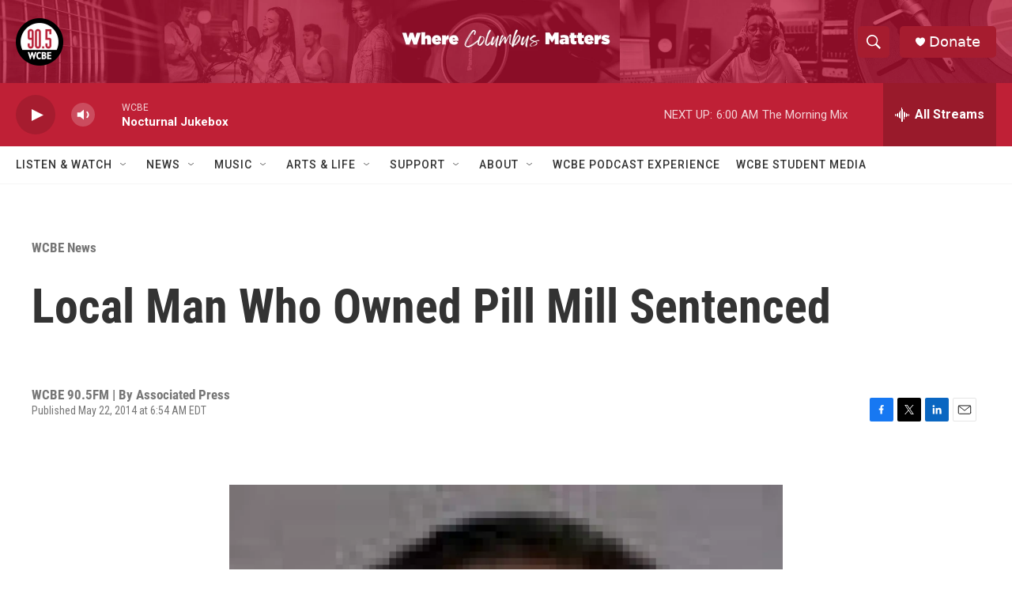

--- FILE ---
content_type: text/html; charset=utf-8
request_url: https://www.google.com/recaptcha/api2/aframe
body_size: 267
content:
<!DOCTYPE HTML><html><head><meta http-equiv="content-type" content="text/html; charset=UTF-8"></head><body><script nonce="KrwJ9qfjxGcr8ewh70PHww">/** Anti-fraud and anti-abuse applications only. See google.com/recaptcha */ try{var clients={'sodar':'https://pagead2.googlesyndication.com/pagead/sodar?'};window.addEventListener("message",function(a){try{if(a.source===window.parent){var b=JSON.parse(a.data);var c=clients[b['id']];if(c){var d=document.createElement('img');d.src=c+b['params']+'&rc='+(localStorage.getItem("rc::a")?sessionStorage.getItem("rc::b"):"");window.document.body.appendChild(d);sessionStorage.setItem("rc::e",parseInt(sessionStorage.getItem("rc::e")||0)+1);localStorage.setItem("rc::h",'1768551373618');}}}catch(b){}});window.parent.postMessage("_grecaptcha_ready", "*");}catch(b){}</script></body></html>